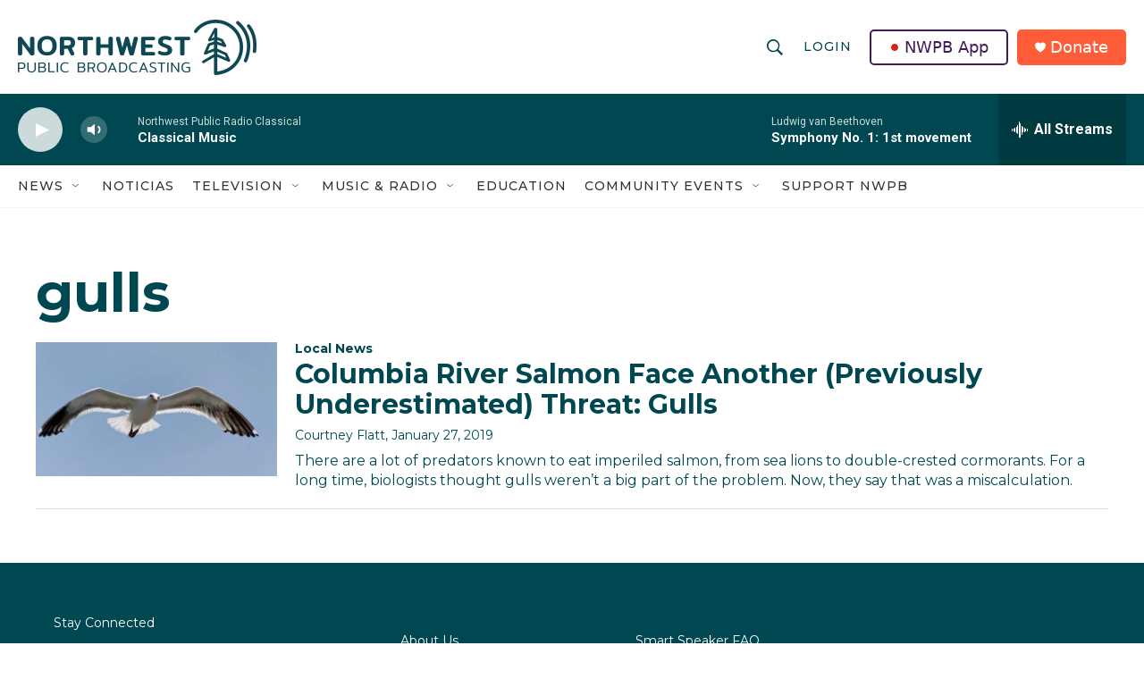

--- FILE ---
content_type: text/css; charset=utf-8
request_url: https://fonts.googleapis.com/css2?family=Newsreader:ital,opsz,wght@0,6..72,200..800;1,6..72,200..800&display=swap
body_size: 238
content:
/* vietnamese */
@font-face {
  font-family: 'Newsreader';
  font-style: italic;
  font-weight: 200 800;
  font-display: swap;
  src: url(https://fonts.gstatic.com/s/newsreader/v26/cY9CfjOCX1hbuyalUrK439vCgYhCBJWxZCPp.woff2) format('woff2');
  unicode-range: U+0102-0103, U+0110-0111, U+0128-0129, U+0168-0169, U+01A0-01A1, U+01AF-01B0, U+0300-0301, U+0303-0304, U+0308-0309, U+0323, U+0329, U+1EA0-1EF9, U+20AB;
}
/* latin-ext */
@font-face {
  font-family: 'Newsreader';
  font-style: italic;
  font-weight: 200 800;
  font-display: swap;
  src: url(https://fonts.gstatic.com/s/newsreader/v26/cY9CfjOCX1hbuyalUrK439vCgIhCBJWxZCPp.woff2) format('woff2');
  unicode-range: U+0100-02BA, U+02BD-02C5, U+02C7-02CC, U+02CE-02D7, U+02DD-02FF, U+0304, U+0308, U+0329, U+1D00-1DBF, U+1E00-1E9F, U+1EF2-1EFF, U+2020, U+20A0-20AB, U+20AD-20C0, U+2113, U+2C60-2C7F, U+A720-A7FF;
}
/* latin */
@font-face {
  font-family: 'Newsreader';
  font-style: italic;
  font-weight: 200 800;
  font-display: swap;
  src: url(https://fonts.gstatic.com/s/newsreader/v26/cY9CfjOCX1hbuyalUrK439vCjohCBJWxZA.woff2) format('woff2');
  unicode-range: U+0000-00FF, U+0131, U+0152-0153, U+02BB-02BC, U+02C6, U+02DA, U+02DC, U+0304, U+0308, U+0329, U+2000-206F, U+20AC, U+2122, U+2191, U+2193, U+2212, U+2215, U+FEFF, U+FFFD;
}
/* vietnamese */
@font-face {
  font-family: 'Newsreader';
  font-style: normal;
  font-weight: 200 800;
  font-display: swap;
  src: url(https://fonts.gstatic.com/s/newsreader/v26/cY9AfjOCX1hbuyalUrK439HyjIJFJpeBZQ.woff2) format('woff2');
  unicode-range: U+0102-0103, U+0110-0111, U+0128-0129, U+0168-0169, U+01A0-01A1, U+01AF-01B0, U+0300-0301, U+0303-0304, U+0308-0309, U+0323, U+0329, U+1EA0-1EF9, U+20AB;
}
/* latin-ext */
@font-face {
  font-family: 'Newsreader';
  font-style: normal;
  font-weight: 200 800;
  font-display: swap;
  src: url(https://fonts.gstatic.com/s/newsreader/v26/cY9AfjOCX1hbuyalUrK439DyjIJFJpeBZQ.woff2) format('woff2');
  unicode-range: U+0100-02BA, U+02BD-02C5, U+02C7-02CC, U+02CE-02D7, U+02DD-02FF, U+0304, U+0308, U+0329, U+1D00-1DBF, U+1E00-1E9F, U+1EF2-1EFF, U+2020, U+20A0-20AB, U+20AD-20C0, U+2113, U+2C60-2C7F, U+A720-A7FF;
}
/* latin */
@font-face {
  font-family: 'Newsreader';
  font-style: normal;
  font-weight: 200 800;
  font-display: swap;
  src: url(https://fonts.gstatic.com/s/newsreader/v26/cY9AfjOCX1hbuyalUrK4397yjIJFJpc.woff2) format('woff2');
  unicode-range: U+0000-00FF, U+0131, U+0152-0153, U+02BB-02BC, U+02C6, U+02DA, U+02DC, U+0304, U+0308, U+0329, U+2000-206F, U+20AC, U+2122, U+2191, U+2193, U+2212, U+2215, U+FEFF, U+FFFD;
}
